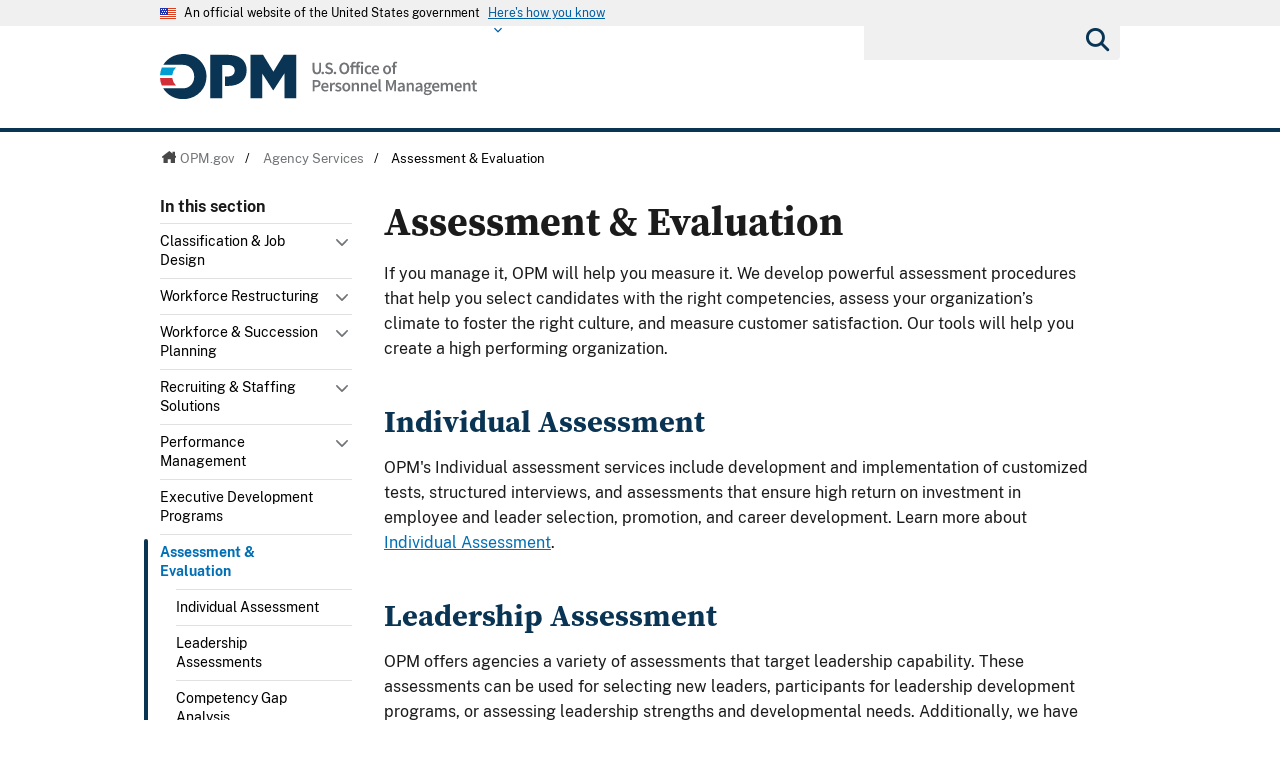

--- FILE ---
content_type: text/css
request_url: https://www.opm.gov/cdn/css/print.css
body_size: 656
content:
.usa-banner, .usa-footer, #SideNavContainer, #control-panel-container, #ControlPanelTab, .documentPage .opm-breadcrumbs, p.top, .usa-modal .usa-button, .no-content-options, .print-link {
  display: none;
}

#fba-button.usa-button {
  display: none !important;
}

.documentPage .print-only {
  display: block;
}

.tab-content {
  display: block !important;
}

.usa-header {
  width: 40%;
  padding-bottom: 2em;
}

.usa-header .usa-menu-btn {
  display: none;
}

h1 {
  font-size: 2rem;
  line-height: 2.5rem;
  color: #000;
}

.usa-prose h1 {
  margin-top: 1.75rem;
}

h2, .documentPage #main-content header {
  font-size: 1.75rem;
  padding-top: 2rem;
  padding-bottom: 0;
  color: black;
  font-weight: bold;
  text-transform: none;
  line-height: 2.25rem;
  margin-bottom: 0.5rem;
}

h2.nav-only-item {
  font-size: 2rem;
  margin: 2rem 0 0 0;
}

h3 {
  font-size: 1.5rem;
  line-height: 1.875rem;
  margin: 2rem 0 0 0;
}

h4 {
  font-size: 1.125rem;
  line-height: 1.5rem;
  margin-top: 1.75rem;
}

h5, h6 {
  margin: 1.5rem 0 1rem 0;
  font-size: 1rem;
}

h1 + .grid-col-12 > h2:first-child {
  margin-top: 0.75rem;
}

.collection-block ul.usa-collection {
  list-style: none;
}
.collection-block ul.usa-collection li {
  display: flex;
  align-items: flex-start;
}
.collection-block ul.usa-collection ul {
  list-style: disc;
}
.collection-block ul.usa-collection ul li {
  display: list-item;
}
.collection-block .truncated-content, .collection-block .view-less {
  display: none;
}
.collection-block .full-content {
  display: block !important;
}
.collection-block img {
  width: 8rem;
  margin-right: 1.25rem;
  font-size: 6rem;
  margin-top: 1.75rem;
}
.collection-block .usa-collection__body {
  flex: 1 1 0;
}

.accordion-block [hidden] {
  display: block;
}

.cards-block img {
  max-width: 25%;
}
.cards-block ul {
  list-style: none;
}
.cards-block ul li {
  margin-bottom: 1rem;
}

--- FILE ---
content_type: application/javascript
request_url: https://www.opm.gov/json/breadcrumbs.json?TargetNavUrl=/services-for-agencies/assessment-evaluation/&callback=LoadBreadcrumbs&callbackvariables=cacheCall,rawurlnocachebust&cacheCall=true&_=1768524508999
body_size: 253
content:
LoadBreadcrumbs([{"Title":"OPM.gov","Url":"/","Current":false},{"Title":"Agency Services","Url":"/services-for-agencies/","Current":false},{"Title":"Assessment \u0026 Evaluation","Url":"/services-for-agencies/assessment-evaluation/","Current":true}]);

--- FILE ---
content_type: application/javascript
request_url: https://www.opm.gov/json/secondarynavigation.json?TargetNavUrl=/services-for-agencies/assessment-evaluation/&callback=LoadSecondaryNav&callbackvariables=cacheCall,rawurlnocachebust&cacheCall=true&_=1768524509000
body_size: 2038
content:
LoadSecondaryNav([{"Label":"Agency Services","Url":"/services-for-agencies/","CssClass":"services","ChildItems":[{"Label":"Classification \u0026 Job Design","Url":"/services-for-agencies/classification-job-design/","CssClass":null,"ChildItems":[{"Label":"Position Classification","Url":"/services-for-agencies/classification-job-design/position-classification/","CssClass":null,"ChildItems":[],"CurrentDepth":3},{"Label":"Classification Program Evaluation","Url":"/services-for-agencies/classification-job-design/classification-program-evaluation/","CssClass":null,"ChildItems":[],"CurrentDepth":3},{"Label":"Organization Design","Url":"/services-for-agencies/classification-job-design/organization-design/","CssClass":null,"ChildItems":[],"CurrentDepth":3},{"Label":"Senior Level Positions","Url":"/services-for-agencies/classification-job-design/senior-level-positions/","CssClass":null,"ChildItems":[],"CurrentDepth":3},{"Label":"Competitive Levels","Url":"/services-for-agencies/classification-job-design/competitive-levels/","CssClass":null,"ChildItems":[],"CurrentDepth":3},{"Label":"Fair Labor Standards Act","Url":"/services-for-agencies/classification-job-design/fair-labor-standards-act/","CssClass":null,"ChildItems":[],"CurrentDepth":3},{"Label":"Training \u0026 Education","Url":"/services-for-agencies/classification-job-design/training-education/","CssClass":null,"ChildItems":[],"CurrentDepth":3}],"CurrentDepth":2},{"Label":"Workforce Restructuring","Url":"/services-for-agencies/organization-design-and-restructuring/","CssClass":null,"ChildItems":[{"Label":"Organization Design","Url":"/services-for-agencies/organization-design-and-restructuring/organization-design/","CssClass":null,"ChildItems":[],"CurrentDepth":3},{"Label":"Reorganization Support","Url":"/services-for-agencies/organization-design-and-restructuring/reorganization-support/","CssClass":null,"ChildItems":[],"CurrentDepth":3},{"Label":"Reductions-in-Force","Url":"/services-for-agencies/organization-design-and-restructuring/reductions-in-force/","CssClass":null,"ChildItems":[],"CurrentDepth":3},{"Label":"Workshops and Training","Url":"/services-for-agencies/organization-design-and-restructuring/workshops-and-training/","CssClass":null,"ChildItems":[],"CurrentDepth":3}],"CurrentDepth":2},{"Label":"Workforce \u0026 Succession Planning","Url":"/services-for-agencies/workforce-succession-planning/","CssClass":null,"ChildItems":[{"Label":"Competencies \u0026 Gaps","Url":"/services-for-agencies/workforce-succession-planning/competencies-and-gaps/","CssClass":null,"ChildItems":[],"CurrentDepth":3},{"Label":"Human Capital Planning","Url":"/services-for-agencies/workforce-succession-planning/human-capital-planning/","CssClass":null,"ChildItems":[],"CurrentDepth":3},{"Label":"Policy and Program Consulting","Url":"/services-for-agencies/workforce-succession-planning/policy-and-program-consulting/","CssClass":null,"ChildItems":[],"CurrentDepth":3},{"Label":"Succession Planning","Url":"/services-for-agencies/workforce-succession-planning/succession-planning/","CssClass":null,"ChildItems":[{"Label":"Succession Risk Assessment","Url":"/services-for-agencies/workforce-succession-planning/succession-planning/succession-risk-assessment/","CssClass":null,"ChildItems":[],"CurrentDepth":4},{"Label":"Succession Planning Strategies","Url":"/services-for-agencies/workforce-succession-planning/succession-planning/succession-planning-strategies/","CssClass":null,"ChildItems":[],"CurrentDepth":4},{"Label":"Development Strategies","Url":"/services-for-agencies/workforce-succession-planning/succession-planning/development-strategies/","CssClass":null,"ChildItems":[],"CurrentDepth":4}],"CurrentDepth":3},{"Label":"Workforce Analysis","Url":"/services-for-agencies/workforce-succession-planning/workforce-analysis/","CssClass":null,"ChildItems":[],"CurrentDepth":3},{"Label":"Workload Analysis","Url":"/services-for-agencies/workforce-succession-planning/workload-analysis/","CssClass":null,"ChildItems":[],"CurrentDepth":3},{"Label":"Customized Training","Url":"/services-for-agencies/workforce-succession-planning/workshops-and-training/","CssClass":null,"ChildItems":[],"CurrentDepth":3},{"Label":"Leadership Assessment","Url":"/services-for-agencies/workforce-succession-planning/leadership-assessment/","CssClass":null,"ChildItems":[],"CurrentDepth":3},{"Label":"Recruitment Strategies","Url":"/services-for-agencies/workforce-succession-planning/recruitment-strategies/","CssClass":null,"ChildItems":[],"CurrentDepth":3}],"CurrentDepth":2},{"Label":"Recruiting \u0026 Staffing Solutions","Url":"/services-for-agencies/recruiting-staffing-solutions/","CssClass":null,"ChildItems":[{"Label":"Recruitment","Url":"/services-for-agencies/recruiting-staffing-solutions/recruitment/","CssClass":null,"ChildItems":[],"CurrentDepth":3},{"Label":"Case Examining Solutions","Url":"/services-for-agencies/recruiting-staffing-solutions/case-examining-solutions/","CssClass":null,"ChildItems":[],"CurrentDepth":3},{"Label":"Competitor Inventory Examining","Url":"/services-for-agencies/recruiting-staffing-solutions/competitor-inventory-examining/","CssClass":null,"ChildItems":[],"CurrentDepth":3},{"Label":"Pathways Program Support","Url":"/services-for-agencies/recruiting-staffing-solutions/pathways-program-support/","CssClass":null,"ChildItems":[],"CurrentDepth":3},{"Label":"HR Technical Training","Url":"/services-for-agencies/recruiting-staffing-solutions/hr-technical-training/","CssClass":null,"ChildItems":[],"CurrentDepth":3},{"Label":"Assessment Questionnaires","Url":"/services-for-agencies/recruiting-staffing-solutions/assessment-questionnaires/","CssClass":null,"ChildItems":[],"CurrentDepth":3},{"Label":"Executives, Leaders \u0026 Federal Hiring","Url":"/services-for-agencies/recruiting-staffing-solutions/executives-leaders-federal-hiring/","CssClass":null,"ChildItems":[],"CurrentDepth":3}],"CurrentDepth":2},{"Label":"Performance Management","Url":"/services-for-agencies/performance-management/","CssClass":null,"ChildItems":[{"Label":"Performance Appraisals","Url":"/services-for-agencies/performance-management/performance-appraisals/","CssClass":null,"ChildItems":[],"CurrentDepth":3},{"Label":"Strategic Planning","Url":"/services-for-agencies/performance-management/strategic-planning/","CssClass":null,"ChildItems":[],"CurrentDepth":3},{"Label":"Organizational Performance Management","Url":"/services-for-agencies/performance-management/organizational-performance-management/","CssClass":null,"ChildItems":[],"CurrentDepth":3},{"Label":"Workshops \u0026 Training","Url":"/services-for-agencies/performance-management/workshops-training/","CssClass":null,"ChildItems":[{"Label":"","Url":"/services-for-agencies/performance-management/workshops-training/hr-basics-for-supervisors/","CssClass":null,"ChildItems":[],"CurrentDepth":4}],"CurrentDepth":3},{"Label":"Telework and Hybrid Solutions","Url":"/services-for-agencies/performance-management/telework-and-hybrid-solutions/","CssClass":null,"ChildItems":[],"CurrentDepth":3}],"CurrentDepth":2},{"Label":"Executive Development Programs","Url":"/services-for-agencies/executive-development-programs/","CssClass":null,"ChildItems":[],"CurrentDepth":2},{"Label":"Assessment \u0026 Evaluation","Url":"/services-for-agencies/assessment-evaluation/","CssClass":null,"ChildItems":[{"Label":"Individual Assessment","Url":"/services-for-agencies/assessment-evaluation/individual-assessment/","CssClass":null,"ChildItems":[],"CurrentDepth":3},{"Label":"Leadership Assessments","Url":"/services-for-agencies/assessment-evaluation/leadership-assessments/","CssClass":null,"ChildItems":[],"CurrentDepth":3},{"Label":"Competency Gap Analysis","Url":"/services-for-agencies/assessment-evaluation/competency-gap-analysis/","CssClass":null,"ChildItems":[],"CurrentDepth":3},{"Label":"Competency Modeling","Url":"/services-for-agencies/assessment-evaluation/competency-modeling/","CssClass":null,"ChildItems":[],"CurrentDepth":3},{"Label":"Program Evaluation","Url":"/services-for-agencies/assessment-evaluation/program-evaluation/","CssClass":null,"ChildItems":[],"CurrentDepth":3},{"Label":"Strategy Design Services","Url":"/services-for-agencies/assessment-evaluation/strategy-design-services/","CssClass":null,"ChildItems":[],"CurrentDepth":3},{"Label":"Surveys \u0026 Related Services","Url":"/services-for-agencies/assessment-evaluation/surveys-and-related-services/","CssClass":null,"ChildItems":[],"CurrentDepth":3},{"Label":"USA Hire","Url":"/services-for-agencies/assessment-evaluation/usa-hire/","CssClass":null,"ChildItems":[],"CurrentDepth":3}],"CurrentDepth":2},{"Label":"Technology Systems","Url":"/services-for-agencies/technology-systems/","CssClass":null,"ChildItems":[{"Label":"USAJOBS","Url":"https://www.usajobs.gov/","CssClass":null,"ChildItems":[],"CurrentDepth":3},{"Label":"USA Staffing","Url":"/services-for-agencies/technology-systems/usa-staffing/","CssClass":null,"ChildItems":[],"CurrentDepth":3},{"Label":"USA Hire","Url":"/services-for-agencies/assessment-evaluation/usa-hire/","CssClass":null,"ChildItems":[],"CurrentDepth":3},{"Label":"USA Performance","Url":"/services-for-agencies/technology-systems/usa-performance/","CssClass":null,"ChildItems":[{"Label":"API Documentation","Url":"/services-for-agencies/technology-systems/usa-performance/api-documentation/","CssClass":null,"ChildItems":[],"CurrentDepth":4}],"CurrentDepth":3},{"Label":"USALearning","Url":"/services-for-agencies/technology-systems/usa-learning/","CssClass":null,"ChildItems":[],"CurrentDepth":3}],"CurrentDepth":2},{"Label":"Human Resources Line of Business","Url":"/services-for-agencies/hr-line-of-business/","CssClass":null,"ChildItems":[{"Label":"MAESC and Governance","Url":"/services-for-agencies/hr-line-of-business/maesc-and-governance/","CssClass":null,"ChildItems":[],"CurrentDepth":3},{"Label":"Multi-Agency Policy Advisory Council (MPAC)","Url":"/services-for-agencies/hr-line-of-business/multi-agency-policy-advisory-council/","CssClass":null,"ChildItems":[],"CurrentDepth":3},{"Label":"HC Business Reference Model","Url":"/services-for-agencies/hr-line-of-business/hc-business-reference-model/","CssClass":null,"ChildItems":[],"CurrentDepth":3},{"Label":"Human Capital Information Model (HCIM)","Url":"/services-for-agencies/hr-line-of-business/human-capital-information-model-hcim/","CssClass":null,"ChildItems":[],"CurrentDepth":3},{"Label":"Contact Us","Url":"/services-for-agencies/hr-line-of-business/contact-us/","CssClass":null,"ChildItems":[],"CurrentDepth":3}],"CurrentDepth":2},{"Label":"Human Resources Quality Services Management Office","Url":"/services-for-agencies/human-resources-quality-services-management-office-hr-qsmo/","CssClass":null,"ChildItems":[],"CurrentDepth":2},{"Label":"Administrative Law Judges","Url":"/services-for-agencies/administrative-law-judges/","CssClass":null,"ChildItems":[],"CurrentDepth":2},{"Label":"Contact Agency Services","Url":"/services-for-agencies/contact-agency-services/","CssClass":null,"ChildItems":[],"CurrentDepth":2}],"CurrentDepth":1}]);